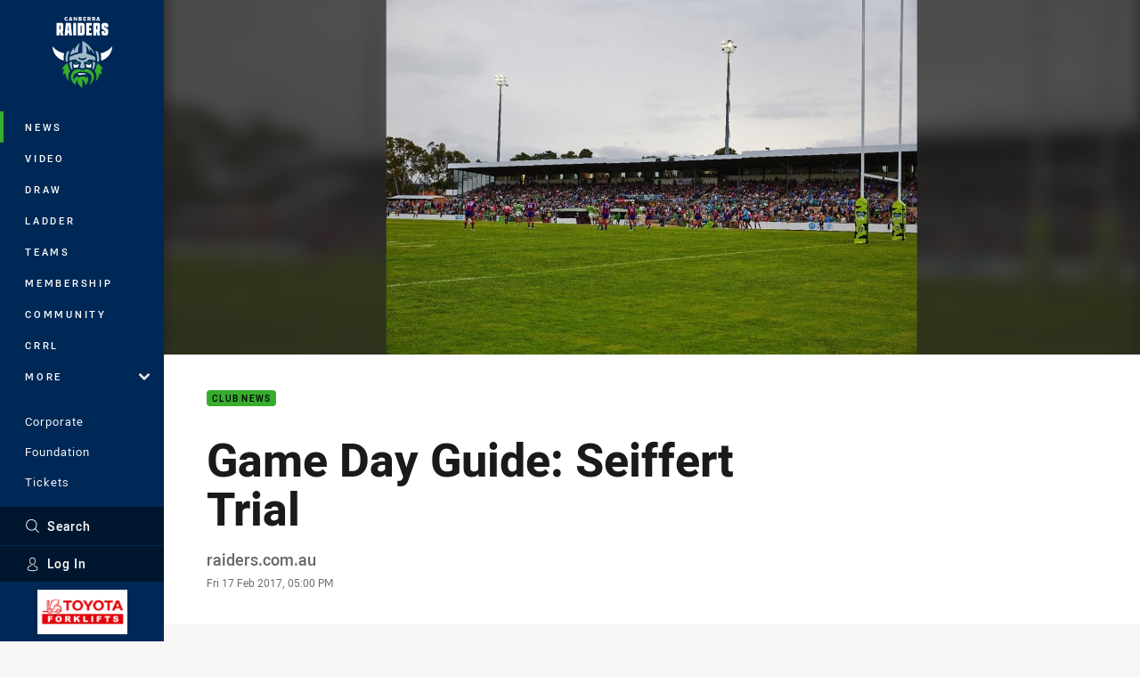

--- FILE ---
content_type: text/html; charset=utf-8
request_url: https://www.google.com/recaptcha/api2/aframe
body_size: 183
content:
<!DOCTYPE HTML><html><head><meta http-equiv="content-type" content="text/html; charset=UTF-8"></head><body><script nonce="WDCFL-wldBqFLD1ipyyWzA">/** Anti-fraud and anti-abuse applications only. See google.com/recaptcha */ try{var clients={'sodar':'https://pagead2.googlesyndication.com/pagead/sodar?'};window.addEventListener("message",function(a){try{if(a.source===window.parent){var b=JSON.parse(a.data);var c=clients[b['id']];if(c){var d=document.createElement('img');d.src=c+b['params']+'&rc='+(localStorage.getItem("rc::a")?sessionStorage.getItem("rc::b"):"");window.document.body.appendChild(d);sessionStorage.setItem("rc::e",parseInt(sessionStorage.getItem("rc::e")||0)+1);localStorage.setItem("rc::h",'1768622677915');}}}catch(b){}});window.parent.postMessage("_grecaptcha_ready", "*");}catch(b){}</script></body></html>